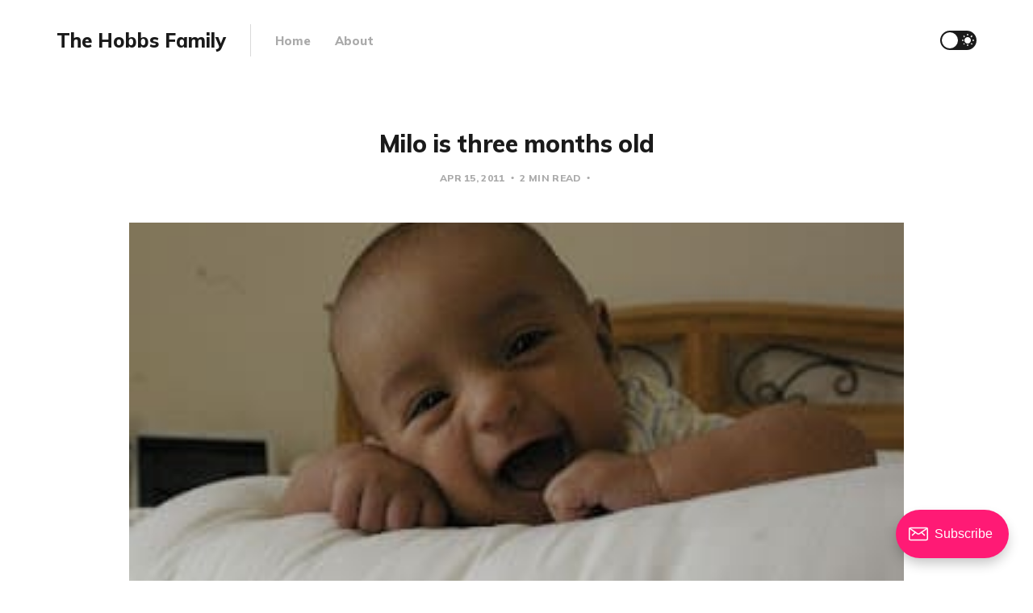

--- FILE ---
content_type: text/html; charset=utf-8
request_url: https://thehobbs.family/milo-is-three-months-old/
body_size: 4838
content:
<!DOCTYPE html>
<html lang="en">

<head>
    <meta charset="utf-8">
    <meta name="viewport" content="width=device-width, initial-scale=1">
    <title>Milo is three months old</title>
    <link rel="stylesheet" href="https://thehobbs.family/assets/built/screen.css?v=c52fa05274">
    <link rel="preconnect" href="https://fonts.googleapis.com">
    <link rel="preconnect" href="https://fonts.gstatic.com" crossorigin>
    <link rel="stylesheet" href="https://fonts.googleapis.com/css2?family=Lora:ital,wght@0,400;0,700;1,400;1,700&family=Mulish:ital,wght@0,400;0,700;0,800;1,400;1,700&display=swap">

    <script>
        if (localStorage.getItem('alto_dark') == 'true') {
            document.documentElement.classList.add('dark-mode');
        }
    </script>

    <link rel="canonical" href="https://thehobbs.family/milo-is-three-months-old/">
    <meta name="referrer" content="no-referrer-when-downgrade">
    
    <meta property="og:site_name" content="The Hobbs Family">
    <meta property="og:type" content="article">
    <meta property="og:title" content="Milo is three months old">
    <meta property="og:description" content="Adorable!I just can&#x27;t believe that Milo is three months old. He is such a wonderful baby boy. He is sleeping so much better at night, just waking up twice at 12am and 4 am.  I think his weight is around twelve or thirteen pounds. He loves to smile at">
    <meta property="og:url" content="https://thehobbs.family/milo-is-three-months-old/">
    <meta property="og:image" content="https://thehobbs.family/content/images/from_blogger/milo-is-three-months-old/_IGP6608.JPG">
    <meta property="article:published_time" content="2011-04-15T23:56:00.000Z">
    <meta property="article:modified_time" content="2011-04-15T23:56:00.000Z">
    
    <meta name="twitter:card" content="summary_large_image">
    <meta name="twitter:title" content="Milo is three months old">
    <meta name="twitter:description" content="Adorable!I just can&#x27;t believe that Milo is three months old. He is such a wonderful baby boy. He is sleeping so much better at night, just waking up twice at 12am and 4 am.  I think his weight is around twelve or thirteen pounds. He loves to smile at">
    <meta name="twitter:url" content="https://thehobbs.family/milo-is-three-months-old/">
    <meta name="twitter:image" content="https://thehobbs.family/content/images/from_blogger/milo-is-three-months-old/_IGP6608.JPG">
    <meta name="twitter:label1" content="Written by">
    <meta name="twitter:data1" content="Jenny Hobbs">
    <meta name="twitter:label2" content="Filed under">
    <meta name="twitter:data2" content="">
    <meta name="twitter:creator" content="@jennyhobbs">
    <meta property="og:image:width" content="320">
    <meta property="og:image:height" content="213">
    
    <script type="application/ld+json">
{
    "@context": "https://schema.org",
    "@type": "Article",
    "publisher": {
        "@type": "Organization",
        "name": "The Hobbs Family",
        "url": "https://thehobbs.family/",
        "logo": {
            "@type": "ImageObject",
            "url": "https://thehobbs.family/favicon.ico",
            "width": 48,
            "height": 48
        }
    },
    "author": {
        "@type": "Person",
        "name": "Jenny Hobbs",
        "image": {
            "@type": "ImageObject",
            "url": "https://thehobbs.family/content/images/2023/10/Screen-Shot-2022-09-23-at-3.59.16-PM.jpg",
            "width": 548,
            "height": 548
        },
        "url": "https://thehobbs.family/author/jenny/",
        "sameAs": [
            "https://jennyhobbs.com",
            "https://x.com/jennyhobbs"
        ]
    },
    "headline": "Milo is three months old",
    "url": "https://thehobbs.family/milo-is-three-months-old/",
    "datePublished": "2011-04-15T23:56:00.000Z",
    "dateModified": "2011-04-15T23:56:00.000Z",
    "image": {
        "@type": "ImageObject",
        "url": "https://thehobbs.family/content/images/from_blogger/milo-is-three-months-old/_IGP6608.JPG",
        "width": 320,
        "height": 213
    },
    "description": "\n\n\n\nAdorable!I just can&#x27;t believe that Milo is three months old. He is such a wonderful baby boy. He is sleeping so much better at night, just waking up twice at 12am and 4 am.  I think his weight is around twelve or thirteen pounds. He loves to smile at me and he is totally a mama&#x27;s boy. I love it!Milo makes a lot of of cooing sounds, and he has a huge personality, and let&#x27;s not forget to mention how handsome he is. I love to see him discovering new things day by day. Milo adores his brother Ma",
    "mainEntityOfPage": "https://thehobbs.family/milo-is-three-months-old/"
}
    </script>

    <meta name="generator" content="Ghost 6.14">
    <link rel="alternate" type="application/rss+xml" title="The Hobbs Family" href="https://thehobbs.family/rss/">
    <script defer src="https://cdn.jsdelivr.net/ghost/portal@~2.56/umd/portal.min.js" data-i18n="true" data-ghost="https://thehobbs.family/" data-key="1514527174f2091a31f2704f1e" data-api="https://ghost.thehobbs.family/ghost/api/content/" data-locale="en" crossorigin="anonymous"></script><style id="gh-members-styles">.gh-post-upgrade-cta-content,
.gh-post-upgrade-cta {
    display: flex;
    flex-direction: column;
    align-items: center;
    font-family: -apple-system, BlinkMacSystemFont, 'Segoe UI', Roboto, Oxygen, Ubuntu, Cantarell, 'Open Sans', 'Helvetica Neue', sans-serif;
    text-align: center;
    width: 100%;
    color: #ffffff;
    font-size: 16px;
}

.gh-post-upgrade-cta-content {
    border-radius: 8px;
    padding: 40px 4vw;
}

.gh-post-upgrade-cta h2 {
    color: #ffffff;
    font-size: 28px;
    letter-spacing: -0.2px;
    margin: 0;
    padding: 0;
}

.gh-post-upgrade-cta p {
    margin: 20px 0 0;
    padding: 0;
}

.gh-post-upgrade-cta small {
    font-size: 16px;
    letter-spacing: -0.2px;
}

.gh-post-upgrade-cta a {
    color: #ffffff;
    cursor: pointer;
    font-weight: 500;
    box-shadow: none;
    text-decoration: underline;
}

.gh-post-upgrade-cta a:hover {
    color: #ffffff;
    opacity: 0.8;
    box-shadow: none;
    text-decoration: underline;
}

.gh-post-upgrade-cta a.gh-btn {
    display: block;
    background: #ffffff;
    text-decoration: none;
    margin: 28px 0 0;
    padding: 8px 18px;
    border-radius: 4px;
    font-size: 16px;
    font-weight: 600;
}

.gh-post-upgrade-cta a.gh-btn:hover {
    opacity: 0.92;
}</style>
    <script defer src="https://cdn.jsdelivr.net/ghost/sodo-search@~1.8/umd/sodo-search.min.js" data-key="1514527174f2091a31f2704f1e" data-styles="https://cdn.jsdelivr.net/ghost/sodo-search@~1.8/umd/main.css" data-sodo-search="https://ghost.thehobbs.family/" data-locale="en" crossorigin="anonymous"></script>
    
    <link href="https://thehobbs.family/webmentions/receive/" rel="webmention">
    <script defer src="/public/cards.min.js?v=c52fa05274"></script>
    <link rel="stylesheet" type="text/css" href="/public/cards.min.css?v=c52fa05274">
    <script defer src="/public/member-attribution.min.js?v=c52fa05274"></script><style>:root {--ghost-accent-color: #FF1A75;}</style>
    <script async src="https://www.googletagmanager.com/gtag/js?id=G-6QVHFHT1C4"></script>
<script>
  window.dataLayer = window.dataLayer || [];
  function gtag(){dataLayer.push(arguments);}
  gtag('js', new Date());
  gtag('config', 'G-6QVHFHT1C4');
</script>
</head>

<body class="post-template tag-hash-import-2023-10-11-17-13">
    <div class="site">
        <header class="site-header container">
    <div class="navbar">
        <div class="navbar-left">
            <div class="burger hidden-lg hidden-xl"></div>
            <a class="logo" href="https://thehobbs.family">
        <span class="logo-text">The Hobbs Family</span>
</a>            <div class="sep hidden-xs hidden-sm hidden-sm"></div>
                <nav class="main-menu hidden-xs hidden-sm hidden-md">
                    <ul class="nav-list u-plain-list">
        <li class="menu-item menu-item-home"><a class="menu-item-link"
                href="https://thehobbs.family">Home</a></li>
        <li class="menu-item menu-item-about"><a class="menu-item-link"
                href="https://thehobbs.family/about/">About</a></li>
</ul>
                </nav>
        </div>
        <div class="navbar-right">
            <div class="toggle-track">
                <div class="toggle-moon"><i class="icon icon-brightness-2"></i></div>
                <div class="toggle-sun"><i class="icon icon-white-balance-sunny"></i></div>
                <div class="toggle-thumb"></div>
            </div>
        </div>
    </div>
</header>        <div class="site-content">
            
<div class="content-area">
    <main class="site-main">
            <article class="post tag-hash-import-2023-10-11-17-13 single-post">
                <header class="post-header big-title container medium">
        <h1 class="post-title">Milo is three months old</h1>
            <div class="post-meta">
                <span class="post-meta-item post-meta-date">
                    <time datetime="2011-04-15">Apr 15, 2011</time>
                </span>
                <span class="post-meta-item post-meta-length">
                    2 min read
                </span>
                    <span class="post-meta-item post-meta-tags">
                        
                    </span>
            </div>
</header>                    <figure class="post-media container large">
        <div class="u-placeholder horizontal">
            <a class="post-image-link" href="/milo-is-three-months-old/">
                <img class="post-image lazyload u-object-fit"

                    data-srcset="/content/images/size/w400/from_blogger/milo-is-three-months-old/_IGP6608.JPG 400w, /content/images/size/w750/from_blogger/milo-is-three-months-old/_IGP6608.JPG 750w, /content/images/size/w960/from_blogger/milo-is-three-months-old/_IGP6608.JPG 960w, /content/images/size/w1140/from_blogger/milo-is-three-months-old/_IGP6608.JPG 1140w, /content/images/size/w1920/from_blogger/milo-is-three-months-old/_IGP6608.JPG 1920w"
                    data-sizes="auto" src="/content/images/size/w960/from_blogger/milo-is-three-months-old/_IGP6608.JPG"
                    srcset="[data-uri]"
                     alt="Milo is three months old">
            </a>
        </div>

    </figure>
                <div class="post-content gh-content kg-canvas">
                    <p><br></p><figure class="kg-card kg-image-card kg-width-wide"><img src="https://thehobbs.family/content/images/from_blogger/milo-is-three-months-old/_IGP6608.JPG" class="kg-image" alt loading="lazy"></figure><p><br>Adorable!I just can't believe that Milo is three months old. He is such a wonderful baby boy. He is sleeping so much better at night, just waking up twice at 12am and 4 am.  I think his weight is around twelve or thirteen pounds. He loves to smile at me and he is totally a mama's boy. I love it!Milo makes a lot of of cooing sounds, and he has a huge personality, and let's not forget to mention how handsome he is. I love to see him discovering new things day by day. Milo adores his brother Mario and both of them have the most beautiful eyes and eyelashes. The other day I left Mario and Milo downstairs for a second to go to the laundry room and when I came back, Mario was feeding Oreos to Milo.  Milo was not complaining at all.  What else can I say about Milo? Hmmm... Milo loves to suck on his wrist, he likes apple juice, he has a cute little butt and loves to watch Pbs kids sprout with his brother Mario. <br><br></p><figure class="kg-card kg-image-card kg-width-wide"><img src="https://thehobbs.family/content/images/from_blogger/milo-is-three-months-old/_IGP6620.JPG" class="kg-image" alt loading="lazy"></figure><p><br><br></p><figure class="kg-card kg-image-card kg-width-wide"><img src="https://thehobbs.family/content/images/from_blogger/milo-is-three-months-old/_IGP6590.JPG" class="kg-image" alt loading="lazy"></figure><p><br>My favorite picture of him.</p><figure class="kg-card kg-image-card kg-width-wide"><img src="https://thehobbs.family/content/images/from_blogger/milo-is-three-months-old/_IGP6611.JPG" class="kg-image" alt loading="lazy"></figure><p><br></p><figure class="kg-card kg-image-card kg-width-wide"><img src="https://thehobbs.family/content/images/from_blogger/milo-is-three-months-old/_IGP6593.JPG" class="kg-image" alt loading="lazy"></figure><p><br>I'm so glad that I get to stay at home with my boys. The other day I was in bed snuggling with them. They were both giving me kisses (Milo was slobbering all over my face) but I would never change those sweet moments with them. I'm really trying to not stress out to much about the house, or going out. I am just taking all the time I can to spend with Mario and Milo because to me nothing else really matters. I love them so much, I really can't imagine my life without them.<br>Jared thank you for my boys and for provide for us even when you were going to school full time. I am so proud of you, you are a super man. You have never let me down and words can't really describe all the respect, love, admiration that I have for you. I love you.</p>
                </div>
                <div class="container medium">
                        <div class="share u-hover-wrapper">
    <a class="share-item share-facebook u-hover-item"
        href="https://www.facebook.com/sharer.php?u=https://thehobbs.family/milo-is-three-months-old/" target="_blank" rel="noopener"><i
            class="icon icon-facebook"></i></a>
    <a class="share-item share-twitter u-hover-item"
        href="https://twitter.com/intent/tweet?url=https://thehobbs.family/milo-is-three-months-old/&text=Milo%20is%20three%20months%20old" target="_blank" rel="noopener"><i
            class="icon icon-twitter"></i></a>
    <a class="share-item share-pinterest u-hover-item"
        href="https://pinterest.com/pin/create/button/?url=https://thehobbs.family/milo-is-three-months-old/&media=&description=Milo%20is%20three%20months%20old"
        target="_blank" rel="noopener" data-pin-do="none"><i class="icon icon-pinterest"></i></a>
    <a class="share-item share-linkedin u-hover-item"
        href="https://www.linkedin.com/shareArticle?mini=true&url=https://thehobbs.family/milo-is-three-months-old/&title=Milo%20is%20three%20months%20old"
        target="_blank" rel="noopener"><i class="icon icon-linkedin"></i></a>
    <a class="share-item share-reddit u-hover-item"
        href="https://reddit.com/submit?url=https://thehobbs.family/milo-is-three-months-old/&title=Milo%20is%20three%20months%20old" target="_blank" rel="noopener"><i
            class="icon icon-reddit"></i></a>
    <a class="share-item share-tumblr u-hover-item"
        href="https://www.tumblr.com/widgets/share/tool?canonicalUrl=https://thehobbs.family/milo-is-three-months-old/&title=Milo%20is%20three%20months%20old"
        target="_blank" rel="noopener"><i class="icon icon-tumblr"></i></a>
    <a class="share-item share-vk u-hover-item"
        href="http://vk.com/share.php?url=https://thehobbs.family/milo-is-three-months-old/&title=Milo%20is%20three%20months%20old" target="_blank" rel="noopener"><i
            class="icon icon-vk"></i></a>
    <a class="share-item share-pocket u-hover-item" href="https://getpocket.com/edit?url=https://thehobbs.family/milo-is-three-months-old/"
        target="_blank" rel="noopener"><i class="icon icon-pocket"></i></a>
    <a class="share-item share-telegram u-hover-item"
        href="https://t.me/share/url?url=https://thehobbs.family/milo-is-three-months-old/&text=Milo%20is%20three%20months%20old" target="_blank" rel="noopener"><i
            class="icon icon-telegram"></i></a>
</div>                            <section class="author">
        <div class="author-image-placeholder u-placeholder">
            <img class="author-image lazyload u-object-fit"
                data-srcset="/content/images/size/w150/2023/10/Screen-Shot-2022-09-23-at-3.59.16-PM.jpg"
                src="/content/images/size/w150/2023/10/Screen-Shot-2022-09-23-at-3.59.16-PM.jpg"
                srcset="[data-uri]"
                alt="Jenny Hobbs">
        </div>
        <div class="author-wrapper">
            <header class="author-header">
                <div class="author-header-wrapper">
                    <h4 class="author-name">Jenny Hobbs</h4>
                    <div class="author-social">
                            <a class="author-social-item author-website"
                                href="https://jennyhobbs.com" target="_blank" rel="noopener">Website</a>
                            <a class="author-social-item author-twitter"
                                href="https://twitter.com/@jennyhobbs"
                                target="_blank" rel="noopener">Twitter</a>
                        <a class="author-social-item author-more"
                            href=/author/jenny/>More posts</a>
                    </div>
                </div>
            </header>
            <div class="author-bio"></div>
                <div class="author-location">
                    <i class="author-location-icon icon icon-map-marker"></i>
                    Salt Lake City, UT
                </div>
        </div>
    </section>
                </div>
            </article>
            <div class="navigation container medium">
        <div class="navigation-item navigation-previous">
            <a class="navigation-item-link button-arrow button-arrow-left" href="/milos-blessing/">
                <i class="button-arrow-icon icon icon-arrow-left"></i> Previous Post
            </a>
        </div>

        <div class="navigation-item navigation-next">
            <a class="navigation-item-link button-arrow button-arrow-right" href="/when-my-parents-were-here/">
                Next Post <i class="button-arrow-icon icon icon-arrow-right"></i>
            </a>
        </div>
</div>                                </main>
</div>
        </div>
        <footer class="site-footer container large">
    <div class="copyright">
        Copyright &copy; 2026 The Hobbs Family.
    </div>

        <a class="logo" href="https://thehobbs.family">
        <span class="logo-text">The Hobbs Family</span>
</a>
    <div class="footer-social">
        <a class="footer-social-item footer-social-item-rss"
            href="https://feedly.com/i/subscription/feed/https://thehobbs.family/rss/" target="_blank" rel="noopener"
            aria-label="RSS">
            <i class="icon icon-rss"></i>
        </a>
    </div>
</footer>
    </div>

    <div class="dimmer"></div>

    <div class="off-canvas">
        <div class="canvas-close">
            <i class="canvas-icon icon icon-window-close"></i>
        </div>
        <div class="mobile-menu"></div>
    </div>

    <script
        src="https://code.jquery.com/jquery-3.5.1.min.js"
        integrity="sha256-9/aliU8dGd2tb6OSsuzixeV4y/faTqgFtohetphbbj0="
        crossorigin="anonymous">
    </script>
    <script src="https://thehobbs.family/assets/built/main.min.js?v=c52fa05274"></script>

    

    
</body>

</html>